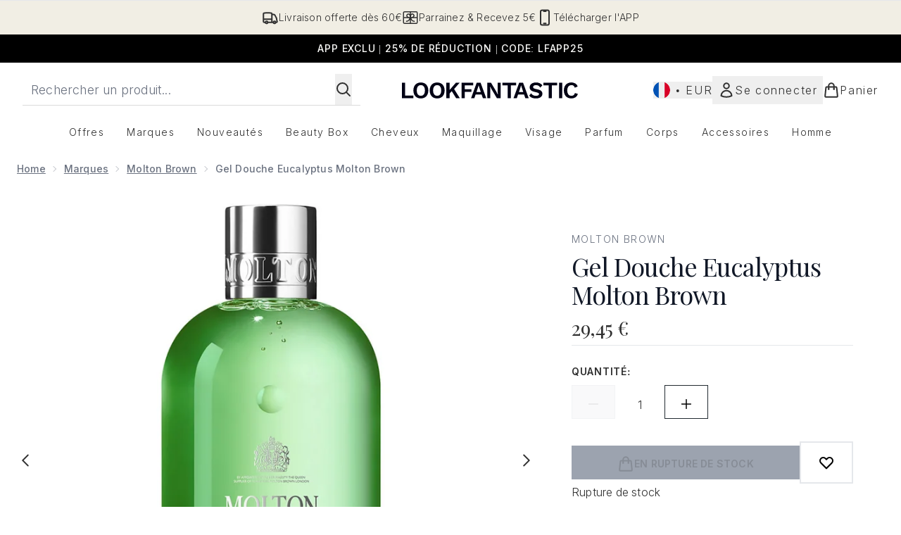

--- FILE ---
content_type: text/html
request_url: https://www.lookfantastic.fr/fragments/productGalleryFragment?masterSku=10881882
body_size: -1720
content:
<figure class="carouselImages min-w-full"> <picture> <source srcset="https://www.lookfantastic.fr/images?url=https://static.thcdn.com/productimg/original/10881882-8294931144328771.jpg&format=webp&auto=avif&width=472&height=472&fit=cover 1x, https://www.lookfantastic.fr/images?url=https://static.thcdn.com/productimg/original/10881882-8294931144328771.jpg&format=webp&auto=avif&width=472&height=472&fit=cover&dpr=2 2x" media="(max-width: 430px)"><source srcset="https://www.lookfantastic.fr/images?url=https://static.thcdn.com/productimg/original/10881882-8294931144328771.jpg&format=webp&auto=avif&width=700&height=700&fit=cover 1x, https://www.lookfantastic.fr/images?url=https://static.thcdn.com/productimg/original/10881882-8294931144328771.jpg&format=webp&auto=avif&width=700&height=700&fit=cover&dpr=2 2x" media="(max-width: 640px)"><source srcset="https://www.lookfantastic.fr/images?url=https://static.thcdn.com/productimg/original/10881882-8294931144328771.jpg&format=webp&auto=avif&width=800&height=800&fit=cover 1x, https://www.lookfantastic.fr/images?url=https://static.thcdn.com/productimg/original/10881882-8294931144328771.jpg&format=webp&auto=avif&width=800&height=800&fit=cover&dpr=2 2x" media="(max-width: 768px)"><source srcset="https://www.lookfantastic.fr/images?url=https://static.thcdn.com/productimg/original/10881882-8294931144328771.jpg&format=webp&auto=avif&width=650&height=650&fit=cover 1x, https://www.lookfantastic.fr/images?url=https://static.thcdn.com/productimg/original/10881882-8294931144328771.jpg&format=webp&auto=avif&width=650&height=650&fit=cover&dpr=2 2x" media="(max-width: 1024px)"><source srcset="https://www.lookfantastic.fr/images?url=https://static.thcdn.com/productimg/original/10881882-8294931144328771.jpg&format=webp&auto=avif&width=820&height=820&fit=cover 1x, https://www.lookfantastic.fr/images?url=https://static.thcdn.com/productimg/original/10881882-8294931144328771.jpg&format=webp&auto=avif&width=820&height=820&fit=cover&dpr=2 2x" media="(max-width: 1366px)">  <img src="https://www.lookfantastic.fr/images?url=https://static.thcdn.com/productimg/original/10881882-8294931144328771.jpg&format=webp&auto=avif&width=1200&height=1200&fit=cover" srcset="https://www.lookfantastic.fr/images?url=https://static.thcdn.com/productimg/original/10881882-8294931144328771.jpg&format=webp&auto=avif&width=1200&height=1200&fit=cover 1x, https://www.lookfantastic.fr/images?url=https://static.thcdn.com/productimg/original/10881882-8294931144328771.jpg&format=webp&auto=avif&width=1200&height=1200&fit=cover&dpr=2 2x" alt="Gel Douche Eucalyptus Molton BrownImage2" loading="eager" width="1200" height="1200" class="snap-center h-full object-cover mx-auto" decoding="auto" fetchpriority="auto">  </picture>    </figure><figure class="carouselImages min-w-full"> <picture> <source srcset="https://www.lookfantastic.fr/images?url=https://static.thcdn.com/productimg/original/10881882-1844837626558906.jpg&format=webp&auto=avif&width=472&height=472&fit=cover 1x, https://www.lookfantastic.fr/images?url=https://static.thcdn.com/productimg/original/10881882-1844837626558906.jpg&format=webp&auto=avif&width=472&height=472&fit=cover&dpr=2 2x" media="(max-width: 430px)"><source srcset="https://www.lookfantastic.fr/images?url=https://static.thcdn.com/productimg/original/10881882-1844837626558906.jpg&format=webp&auto=avif&width=700&height=700&fit=cover 1x, https://www.lookfantastic.fr/images?url=https://static.thcdn.com/productimg/original/10881882-1844837626558906.jpg&format=webp&auto=avif&width=700&height=700&fit=cover&dpr=2 2x" media="(max-width: 640px)"><source srcset="https://www.lookfantastic.fr/images?url=https://static.thcdn.com/productimg/original/10881882-1844837626558906.jpg&format=webp&auto=avif&width=800&height=800&fit=cover 1x, https://www.lookfantastic.fr/images?url=https://static.thcdn.com/productimg/original/10881882-1844837626558906.jpg&format=webp&auto=avif&width=800&height=800&fit=cover&dpr=2 2x" media="(max-width: 768px)"><source srcset="https://www.lookfantastic.fr/images?url=https://static.thcdn.com/productimg/original/10881882-1844837626558906.jpg&format=webp&auto=avif&width=650&height=650&fit=cover 1x, https://www.lookfantastic.fr/images?url=https://static.thcdn.com/productimg/original/10881882-1844837626558906.jpg&format=webp&auto=avif&width=650&height=650&fit=cover&dpr=2 2x" media="(max-width: 1024px)"><source srcset="https://www.lookfantastic.fr/images?url=https://static.thcdn.com/productimg/original/10881882-1844837626558906.jpg&format=webp&auto=avif&width=820&height=820&fit=cover 1x, https://www.lookfantastic.fr/images?url=https://static.thcdn.com/productimg/original/10881882-1844837626558906.jpg&format=webp&auto=avif&width=820&height=820&fit=cover&dpr=2 2x" media="(max-width: 1366px)">  <img src="https://www.lookfantastic.fr/images?url=https://static.thcdn.com/productimg/original/10881882-1844837626558906.jpg&format=webp&auto=avif&width=1200&height=1200&fit=cover" srcset="https://www.lookfantastic.fr/images?url=https://static.thcdn.com/productimg/original/10881882-1844837626558906.jpg&format=webp&auto=avif&width=1200&height=1200&fit=cover 1x, https://www.lookfantastic.fr/images?url=https://static.thcdn.com/productimg/original/10881882-1844837626558906.jpg&format=webp&auto=avif&width=1200&height=1200&fit=cover&dpr=2 2x" alt="Gel Douche Eucalyptus Molton BrownImage3" loading="eager" width="1200" height="1200" class="snap-center h-full object-cover mx-auto" decoding="auto" fetchpriority="auto">  </picture>    </figure><figure class="carouselImages min-w-full"> <picture> <source srcset="https://www.lookfantastic.fr/images?url=https://static.thcdn.com/productimg/original/10881882-5634837626594561.jpg&format=webp&auto=avif&width=472&height=472&fit=cover 1x, https://www.lookfantastic.fr/images?url=https://static.thcdn.com/productimg/original/10881882-5634837626594561.jpg&format=webp&auto=avif&width=472&height=472&fit=cover&dpr=2 2x" media="(max-width: 430px)"><source srcset="https://www.lookfantastic.fr/images?url=https://static.thcdn.com/productimg/original/10881882-5634837626594561.jpg&format=webp&auto=avif&width=700&height=700&fit=cover 1x, https://www.lookfantastic.fr/images?url=https://static.thcdn.com/productimg/original/10881882-5634837626594561.jpg&format=webp&auto=avif&width=700&height=700&fit=cover&dpr=2 2x" media="(max-width: 640px)"><source srcset="https://www.lookfantastic.fr/images?url=https://static.thcdn.com/productimg/original/10881882-5634837626594561.jpg&format=webp&auto=avif&width=800&height=800&fit=cover 1x, https://www.lookfantastic.fr/images?url=https://static.thcdn.com/productimg/original/10881882-5634837626594561.jpg&format=webp&auto=avif&width=800&height=800&fit=cover&dpr=2 2x" media="(max-width: 768px)"><source srcset="https://www.lookfantastic.fr/images?url=https://static.thcdn.com/productimg/original/10881882-5634837626594561.jpg&format=webp&auto=avif&width=650&height=650&fit=cover 1x, https://www.lookfantastic.fr/images?url=https://static.thcdn.com/productimg/original/10881882-5634837626594561.jpg&format=webp&auto=avif&width=650&height=650&fit=cover&dpr=2 2x" media="(max-width: 1024px)"><source srcset="https://www.lookfantastic.fr/images?url=https://static.thcdn.com/productimg/original/10881882-5634837626594561.jpg&format=webp&auto=avif&width=820&height=820&fit=cover 1x, https://www.lookfantastic.fr/images?url=https://static.thcdn.com/productimg/original/10881882-5634837626594561.jpg&format=webp&auto=avif&width=820&height=820&fit=cover&dpr=2 2x" media="(max-width: 1366px)">  <img src="https://www.lookfantastic.fr/images?url=https://static.thcdn.com/productimg/original/10881882-5634837626594561.jpg&format=webp&auto=avif&width=1200&height=1200&fit=cover" srcset="https://www.lookfantastic.fr/images?url=https://static.thcdn.com/productimg/original/10881882-5634837626594561.jpg&format=webp&auto=avif&width=1200&height=1200&fit=cover 1x, https://www.lookfantastic.fr/images?url=https://static.thcdn.com/productimg/original/10881882-5634837626594561.jpg&format=webp&auto=avif&width=1200&height=1200&fit=cover&dpr=2 2x" alt="Gel Douche Eucalyptus Molton BrownImage4" loading="eager" width="1200" height="1200" class="snap-center h-full object-cover mx-auto" decoding="auto" fetchpriority="auto">  </picture>    </figure>

--- FILE ---
content_type: text/html
request_url: https://www.lookfantastic.fr/fragments/productThumbnailFragment?masterSku=10881882
body_size: -1916
content:
<li class="mr-6"><button class="product-thumbnail" aria-label="Ouvrir l'image  2 (Gel Douche Eucalyptus Molton Brown)"><figure class="pointer-events-none thumbnail-image aspect-square"> <picture>   <img src="https://www.lookfantastic.fr/images?url=https://static.thcdn.com/productimg/original/10881882-8294931144328771.jpg&format=webp&auto=avif&width=100&height=100&fit=cover" alt="Gel Douche Eucalyptus Molton BrownImage2" loading="lazy" width="100" height="100" class="max-w-none cursor-pointer  object-cover mx-auto" decoding="auto" fetchpriority="low">  </picture>    </figure></button></li><li class="mr-6"><button class="product-thumbnail" aria-label="Ouvrir l'image  3 (Gel Douche Eucalyptus Molton Brown)"><figure class="pointer-events-none thumbnail-image aspect-square"> <picture>   <img src="https://www.lookfantastic.fr/images?url=https://static.thcdn.com/productimg/original/10881882-1844837626558906.jpg&format=webp&auto=avif&width=100&height=100&fit=cover" alt="Gel Douche Eucalyptus Molton BrownImage3" loading="lazy" width="100" height="100" class="max-w-none cursor-pointer  object-cover mx-auto" decoding="auto" fetchpriority="low">  </picture>    </figure></button></li><li class="mr-6"><button class="product-thumbnail" aria-label="Ouvrir l'image  4 (Gel Douche Eucalyptus Molton Brown)"><figure class="pointer-events-none thumbnail-image aspect-square"> <picture>   <img src="https://www.lookfantastic.fr/images?url=https://static.thcdn.com/productimg/original/10881882-5634837626594561.jpg&format=webp&auto=avif&width=100&height=100&fit=cover" alt="Gel Douche Eucalyptus Molton BrownImage4" loading="lazy" width="100" height="100" class="max-w-none cursor-pointer  object-cover mx-auto" decoding="auto" fetchpriority="low">  </picture>    </figure></button></li>